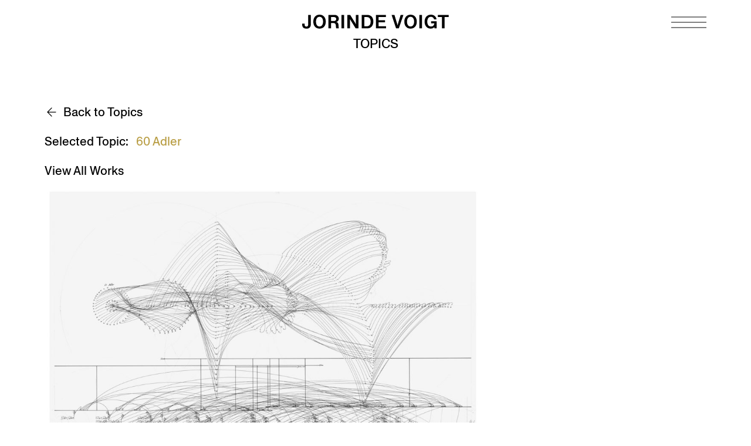

--- FILE ---
content_type: text/html; charset=UTF-8
request_url: https://jorindevoigt.com/topic/60-adler/
body_size: 7164
content:
<!doctype html>
<html lang="en-US" prefix="og: https://ogp.me/ns#">

<head><style>img.lazy{min-height:1px}</style><link href="https://jorindevoigt.com/wp-content/plugins/w3-total-cache/pub/js/lazyload.min.js" as="script">
  <meta charset="UTF-8">
  <meta name="viewport" content="width=device-width, initial-scale=1">
  
<!-- Search Engine Optimization by Rank Math - https://rankmath.com/ -->
<title>60 Adler - Jorinde Voigt</title>
<meta name="robots" content="index, follow, max-snippet:-1, max-video-preview:-1, max-image-preview:large"/>
<link rel="canonical" href="https://jorindevoigt.com/topic/60-adler/" />
<meta property="og:locale" content="en_US" />
<meta property="og:type" content="article" />
<meta property="og:title" content="60 Adler - Jorinde Voigt" />
<meta property="og:url" content="https://jorindevoigt.com/topic/60-adler/" />
<meta property="og:site_name" content="Jorinde Voigt" />
<meta property="og:image" content="https://jorindevoigt.com/wp-content/uploads/social-share-jorinde-voigt.jpg" />
<meta property="og:image:secure_url" content="https://jorindevoigt.com/wp-content/uploads/social-share-jorinde-voigt.jpg" />
<meta property="og:image:width" content="1200" />
<meta property="og:image:height" content="630" />
<meta property="og:image:type" content="image/jpeg" />
<meta name="twitter:card" content="summary_large_image" />
<meta name="twitter:title" content="60 Adler - Jorinde Voigt" />
<meta name="twitter:image" content="https://jorindevoigt.com/wp-content/uploads/social-share-jorinde-voigt.jpg" />
<meta name="twitter:label1" content="Works" />
<meta name="twitter:data1" content="1" />
<script type="application/ld+json" class="rank-math-schema">{"@context":"https://schema.org","@graph":[{"@type":"Person","@id":"https://jorindevoigt.com/#person","name":"Jorinde Voigt","image":{"@type":"ImageObject","@id":"https://jorindevoigt.com/#logo","url":"https://jorindevoigt.com/wp-content/uploads/logo-jorinde-voigt.jpg","contentUrl":"https://jorindevoigt.com/wp-content/uploads/logo-jorinde-voigt.jpg","caption":"Jorinde Voigt","inLanguage":"en-US","width":"332","height":"330"}},{"@type":"WebSite","@id":"https://jorindevoigt.com/#website","url":"https://jorindevoigt.com","name":"Jorinde Voigt","publisher":{"@id":"https://jorindevoigt.com/#person"},"inLanguage":"en-US"},{"@type":"CollectionPage","@id":"https://jorindevoigt.com/topic/60-adler/#webpage","url":"https://jorindevoigt.com/topic/60-adler/","name":"60 Adler - Jorinde Voigt","isPartOf":{"@id":"https://jorindevoigt.com/#website"},"inLanguage":"en-US"}]}</script>
<!-- /Rank Math WordPress SEO plugin -->

<link rel='dns-prefetch' href='//unpkg.com' />
<link rel="alternate" type="application/rss+xml" title="Jorinde Voigt &raquo; Feed" href="https://jorindevoigt.com/feed/" />
<link rel="alternate" type="application/rss+xml" title="Jorinde Voigt &raquo; Comments Feed" href="https://jorindevoigt.com/comments/feed/" />
<link rel="alternate" type="application/rss+xml" title="Jorinde Voigt &raquo; 60 Adler Topic Feed" href="https://jorindevoigt.com/topic/60-adler/feed/" />
<style id='wp-img-auto-sizes-contain-inline-css' type='text/css'>
img:is([sizes=auto i],[sizes^="auto," i]){contain-intrinsic-size:3000px 1500px}
/*# sourceURL=wp-img-auto-sizes-contain-inline-css */
</style>
<style id='wp-emoji-styles-inline-css' type='text/css'>

	img.wp-smiley, img.emoji {
		display: inline !important;
		border: none !important;
		box-shadow: none !important;
		height: 1em !important;
		width: 1em !important;
		margin: 0 0.07em !important;
		vertical-align: -0.1em !important;
		background: none !important;
		padding: 0 !important;
	}
/*# sourceURL=wp-emoji-styles-inline-css */
</style>
<style id='classic-theme-styles-inline-css' type='text/css'>
/*! This file is auto-generated */
.wp-block-button__link{color:#fff;background-color:#32373c;border-radius:9999px;box-shadow:none;text-decoration:none;padding:calc(.667em + 2px) calc(1.333em + 2px);font-size:1.125em}.wp-block-file__button{background:#32373c;color:#fff;text-decoration:none}
/*# sourceURL=/wp-includes/css/classic-themes.min.css */
</style>
<link rel='stylesheet' id='wp-components-css' href='https://jorindevoigt.com/wp-includes/css/dist/components/style.min.css?ver=6.9' type='text/css' media='all' />
<link rel='stylesheet' id='wp-preferences-css' href='https://jorindevoigt.com/wp-includes/css/dist/preferences/style.min.css?ver=6.9' type='text/css' media='all' />
<link rel='stylesheet' id='wp-block-editor-css' href='https://jorindevoigt.com/wp-includes/css/dist/block-editor/style.min.css?ver=6.9' type='text/css' media='all' />
<link rel='stylesheet' id='popup-maker-block-library-style-css' href='https://jorindevoigt.com/wp-content/plugins/popup-maker/dist/packages/block-library-style.css?ver=dbea705cfafe089d65f1' type='text/css' media='all' />
<link rel='stylesheet' id='flickity-css' href='//unpkg.com/flickity@2/dist/flickity.min.css?ver=2.2.2' type='text/css' media='all' />
<link rel='stylesheet' id='flickity-fade-css' href='//unpkg.com/flickity-fade@1/flickity-fade.css?ver=1.0.0' type='text/css' media='all' />
<link rel='stylesheet' id='style-css' href='https://jorindevoigt.com/wp-content/themes/jorinde/style.css?ver=0.3.5' type='text/css' media='all' />
<link rel="EditURI" type="application/rsd+xml" title="RSD" href="https://jorindevoigt.com/xmlrpc.php?rsd" />
<meta name="generator" content="WordPress 6.9" />
        <style>
            #comments {
                display: none;
            }
            .nocomments,
            .no-comments,
            .has-comments,
            .post-comments,
            .comments-link,
            .comments-area,
            .comment-respond,
            .comments-closed,
            .comments-wrapper,
            .wp-block-comments,
            .comments-area__wrapper,
            .wp-block-post-comments,
            .wp-block-comments-title,
            .wp-block-comment-template,
            .wp-block-comments-query-loop {
                display: none;
            }
            /** Blocksy **/
            li.meta-comments {
                display: none;
            }
        </style>
    <link rel="icon" href="https://jorindevoigt.com/wp-content/uploads/cropped-JV-Favicon-512-32x32.png" sizes="32x32" />
<link rel="icon" href="https://jorindevoigt.com/wp-content/uploads/cropped-JV-Favicon-512-192x192.png" sizes="192x192" />
<link rel="apple-touch-icon" href="https://jorindevoigt.com/wp-content/uploads/cropped-JV-Favicon-512-180x180.png" />
<meta name="msapplication-TileImage" content="https://jorindevoigt.com/wp-content/uploads/cropped-JV-Favicon-512-270x270.png" />
		<style type="text/css" id="wp-custom-css">
			/* äußerer Wrapper pro Eintrag */
.download-item {
    display: block !important;   /* kein Flex, keine Reihe */
    margin-bottom: 1rem;
}

.download-item .download-link {
    display: inline-flex;
    align-items: top;
    gap: 0.5rem;
    text-decoration: none;
}

table {
    height: fit-content;
}

a.download-link:hover
 {
    --tw-text-opacity: 1;
    color: rgba(185, 158, 69, var(--tw-text-opacity));
}

.pum-container, .pum-content, .pum-content+.pum-close, .pum-content+.pum-close:active, .pum-content+.pum-close:focus, .pum-content+.pum-close:hover, .pum-overlay, .pum-title {
	font-size: inherit;
}
.pum-container p {
    margin-bottom: 1em;
	  line-height: 1.375;
}
.pum-container h3 {
    max-width: 42rem;
    margin-bottom: 1rem;
}
.pum-container strong {
    font-weight: 400;
}
.pum-container a {
	text-decoration: underline;
	text-decoration-thickness: 1px !important;
}
.pum-container {
    border-radius: 0 !important;
}
.pum-content+.pum-close:hover {
    font-size: 80px;
}

.pum-container .pum-content+.pum-close {
    min-width: 0;
}
.pum-container.pum-responsive {
    height: initial;
}
@media only screen and (max-width: 768px) {
.pum-container {
    top: 20vh !important;}
.pum-container.custom-position {
    top: 20vh !important;}
}

.pum-theme-15621 .pum-content + .pum-close, .pum-theme-default-theme .pum-content + .pum-close {
    top: 20px;
}		</style>
		  <script defer data-domain="jorindevoigt.com" src="https://stats1.croox.com/js/script.js"></script>
  <meta name="google-site-verification" content="9JsMlCU5cBrEM1HnTLhsIIiuK4eNG9CzLsAmjvbtY5o" />
<style id='global-styles-inline-css' type='text/css'>
:root{--wp--preset--aspect-ratio--square: 1;--wp--preset--aspect-ratio--4-3: 4/3;--wp--preset--aspect-ratio--3-4: 3/4;--wp--preset--aspect-ratio--3-2: 3/2;--wp--preset--aspect-ratio--2-3: 2/3;--wp--preset--aspect-ratio--16-9: 16/9;--wp--preset--aspect-ratio--9-16: 9/16;--wp--preset--color--black: #000000;--wp--preset--color--cyan-bluish-gray: #abb8c3;--wp--preset--color--white: #ffffff;--wp--preset--color--pale-pink: #f78da7;--wp--preset--color--vivid-red: #cf2e2e;--wp--preset--color--luminous-vivid-orange: #ff6900;--wp--preset--color--luminous-vivid-amber: #fcb900;--wp--preset--color--light-green-cyan: #7bdcb5;--wp--preset--color--vivid-green-cyan: #00d084;--wp--preset--color--pale-cyan-blue: #8ed1fc;--wp--preset--color--vivid-cyan-blue: #0693e3;--wp--preset--color--vivid-purple: #9b51e0;--wp--preset--gradient--vivid-cyan-blue-to-vivid-purple: linear-gradient(135deg,rgb(6,147,227) 0%,rgb(155,81,224) 100%);--wp--preset--gradient--light-green-cyan-to-vivid-green-cyan: linear-gradient(135deg,rgb(122,220,180) 0%,rgb(0,208,130) 100%);--wp--preset--gradient--luminous-vivid-amber-to-luminous-vivid-orange: linear-gradient(135deg,rgb(252,185,0) 0%,rgb(255,105,0) 100%);--wp--preset--gradient--luminous-vivid-orange-to-vivid-red: linear-gradient(135deg,rgb(255,105,0) 0%,rgb(207,46,46) 100%);--wp--preset--gradient--very-light-gray-to-cyan-bluish-gray: linear-gradient(135deg,rgb(238,238,238) 0%,rgb(169,184,195) 100%);--wp--preset--gradient--cool-to-warm-spectrum: linear-gradient(135deg,rgb(74,234,220) 0%,rgb(151,120,209) 20%,rgb(207,42,186) 40%,rgb(238,44,130) 60%,rgb(251,105,98) 80%,rgb(254,248,76) 100%);--wp--preset--gradient--blush-light-purple: linear-gradient(135deg,rgb(255,206,236) 0%,rgb(152,150,240) 100%);--wp--preset--gradient--blush-bordeaux: linear-gradient(135deg,rgb(254,205,165) 0%,rgb(254,45,45) 50%,rgb(107,0,62) 100%);--wp--preset--gradient--luminous-dusk: linear-gradient(135deg,rgb(255,203,112) 0%,rgb(199,81,192) 50%,rgb(65,88,208) 100%);--wp--preset--gradient--pale-ocean: linear-gradient(135deg,rgb(255,245,203) 0%,rgb(182,227,212) 50%,rgb(51,167,181) 100%);--wp--preset--gradient--electric-grass: linear-gradient(135deg,rgb(202,248,128) 0%,rgb(113,206,126) 100%);--wp--preset--gradient--midnight: linear-gradient(135deg,rgb(2,3,129) 0%,rgb(40,116,252) 100%);--wp--preset--font-size--small: 13px;--wp--preset--font-size--medium: 20px;--wp--preset--font-size--large: 36px;--wp--preset--font-size--x-large: 42px;--wp--preset--spacing--20: 0.44rem;--wp--preset--spacing--30: 0.67rem;--wp--preset--spacing--40: 1rem;--wp--preset--spacing--50: 1.5rem;--wp--preset--spacing--60: 2.25rem;--wp--preset--spacing--70: 3.38rem;--wp--preset--spacing--80: 5.06rem;--wp--preset--shadow--natural: 6px 6px 9px rgba(0, 0, 0, 0.2);--wp--preset--shadow--deep: 12px 12px 50px rgba(0, 0, 0, 0.4);--wp--preset--shadow--sharp: 6px 6px 0px rgba(0, 0, 0, 0.2);--wp--preset--shadow--outlined: 6px 6px 0px -3px rgb(255, 255, 255), 6px 6px rgb(0, 0, 0);--wp--preset--shadow--crisp: 6px 6px 0px rgb(0, 0, 0);}:where(.is-layout-flex){gap: 0.5em;}:where(.is-layout-grid){gap: 0.5em;}body .is-layout-flex{display: flex;}.is-layout-flex{flex-wrap: wrap;align-items: center;}.is-layout-flex > :is(*, div){margin: 0;}body .is-layout-grid{display: grid;}.is-layout-grid > :is(*, div){margin: 0;}:where(.wp-block-columns.is-layout-flex){gap: 2em;}:where(.wp-block-columns.is-layout-grid){gap: 2em;}:where(.wp-block-post-template.is-layout-flex){gap: 1.25em;}:where(.wp-block-post-template.is-layout-grid){gap: 1.25em;}.has-black-color{color: var(--wp--preset--color--black) !important;}.has-cyan-bluish-gray-color{color: var(--wp--preset--color--cyan-bluish-gray) !important;}.has-white-color{color: var(--wp--preset--color--white) !important;}.has-pale-pink-color{color: var(--wp--preset--color--pale-pink) !important;}.has-vivid-red-color{color: var(--wp--preset--color--vivid-red) !important;}.has-luminous-vivid-orange-color{color: var(--wp--preset--color--luminous-vivid-orange) !important;}.has-luminous-vivid-amber-color{color: var(--wp--preset--color--luminous-vivid-amber) !important;}.has-light-green-cyan-color{color: var(--wp--preset--color--light-green-cyan) !important;}.has-vivid-green-cyan-color{color: var(--wp--preset--color--vivid-green-cyan) !important;}.has-pale-cyan-blue-color{color: var(--wp--preset--color--pale-cyan-blue) !important;}.has-vivid-cyan-blue-color{color: var(--wp--preset--color--vivid-cyan-blue) !important;}.has-vivid-purple-color{color: var(--wp--preset--color--vivid-purple) !important;}.has-black-background-color{background-color: var(--wp--preset--color--black) !important;}.has-cyan-bluish-gray-background-color{background-color: var(--wp--preset--color--cyan-bluish-gray) !important;}.has-white-background-color{background-color: var(--wp--preset--color--white) !important;}.has-pale-pink-background-color{background-color: var(--wp--preset--color--pale-pink) !important;}.has-vivid-red-background-color{background-color: var(--wp--preset--color--vivid-red) !important;}.has-luminous-vivid-orange-background-color{background-color: var(--wp--preset--color--luminous-vivid-orange) !important;}.has-luminous-vivid-amber-background-color{background-color: var(--wp--preset--color--luminous-vivid-amber) !important;}.has-light-green-cyan-background-color{background-color: var(--wp--preset--color--light-green-cyan) !important;}.has-vivid-green-cyan-background-color{background-color: var(--wp--preset--color--vivid-green-cyan) !important;}.has-pale-cyan-blue-background-color{background-color: var(--wp--preset--color--pale-cyan-blue) !important;}.has-vivid-cyan-blue-background-color{background-color: var(--wp--preset--color--vivid-cyan-blue) !important;}.has-vivid-purple-background-color{background-color: var(--wp--preset--color--vivid-purple) !important;}.has-black-border-color{border-color: var(--wp--preset--color--black) !important;}.has-cyan-bluish-gray-border-color{border-color: var(--wp--preset--color--cyan-bluish-gray) !important;}.has-white-border-color{border-color: var(--wp--preset--color--white) !important;}.has-pale-pink-border-color{border-color: var(--wp--preset--color--pale-pink) !important;}.has-vivid-red-border-color{border-color: var(--wp--preset--color--vivid-red) !important;}.has-luminous-vivid-orange-border-color{border-color: var(--wp--preset--color--luminous-vivid-orange) !important;}.has-luminous-vivid-amber-border-color{border-color: var(--wp--preset--color--luminous-vivid-amber) !important;}.has-light-green-cyan-border-color{border-color: var(--wp--preset--color--light-green-cyan) !important;}.has-vivid-green-cyan-border-color{border-color: var(--wp--preset--color--vivid-green-cyan) !important;}.has-pale-cyan-blue-border-color{border-color: var(--wp--preset--color--pale-cyan-blue) !important;}.has-vivid-cyan-blue-border-color{border-color: var(--wp--preset--color--vivid-cyan-blue) !important;}.has-vivid-purple-border-color{border-color: var(--wp--preset--color--vivid-purple) !important;}.has-vivid-cyan-blue-to-vivid-purple-gradient-background{background: var(--wp--preset--gradient--vivid-cyan-blue-to-vivid-purple) !important;}.has-light-green-cyan-to-vivid-green-cyan-gradient-background{background: var(--wp--preset--gradient--light-green-cyan-to-vivid-green-cyan) !important;}.has-luminous-vivid-amber-to-luminous-vivid-orange-gradient-background{background: var(--wp--preset--gradient--luminous-vivid-amber-to-luminous-vivid-orange) !important;}.has-luminous-vivid-orange-to-vivid-red-gradient-background{background: var(--wp--preset--gradient--luminous-vivid-orange-to-vivid-red) !important;}.has-very-light-gray-to-cyan-bluish-gray-gradient-background{background: var(--wp--preset--gradient--very-light-gray-to-cyan-bluish-gray) !important;}.has-cool-to-warm-spectrum-gradient-background{background: var(--wp--preset--gradient--cool-to-warm-spectrum) !important;}.has-blush-light-purple-gradient-background{background: var(--wp--preset--gradient--blush-light-purple) !important;}.has-blush-bordeaux-gradient-background{background: var(--wp--preset--gradient--blush-bordeaux) !important;}.has-luminous-dusk-gradient-background{background: var(--wp--preset--gradient--luminous-dusk) !important;}.has-pale-ocean-gradient-background{background: var(--wp--preset--gradient--pale-ocean) !important;}.has-electric-grass-gradient-background{background: var(--wp--preset--gradient--electric-grass) !important;}.has-midnight-gradient-background{background: var(--wp--preset--gradient--midnight) !important;}.has-small-font-size{font-size: var(--wp--preset--font-size--small) !important;}.has-medium-font-size{font-size: var(--wp--preset--font-size--medium) !important;}.has-large-font-size{font-size: var(--wp--preset--font-size--large) !important;}.has-x-large-font-size{font-size: var(--wp--preset--font-size--x-large) !important;}
/*# sourceURL=global-styles-inline-css */
</style>
</head>

<body class="">
    <a class="sr-only" href="#main">Skip to main content</a>

  <div id="nav-toggle" >
    <button aria-label="Navigation toggle">
      <svg class="stroke-current" xmlns="http://www.w3.org/2000/svg" width="36" height="24" viewBox="0 0 36 24">
        <g fill="none" stroke-width=".5">
          <path d="m3 12h30" />
          <path d="m3 12h30" />
          <path d="m3 12h30" />
        </g>
      </svg>
    </button>
  </div>

  <nav id="navigation" role="navigation">
    <div class="frame">
      <div class="navigation">
        <ul><li><a href="https://jorindevoigt.com/news/">Now</a></li>
<li><a href="https://jorindevoigt.com/works/">Works</a></li>
<li><a href="https://jorindevoigt.com/exhibitions/">Exhibitions</a></li>
<li><a href="https://jorindevoigt.com/about/">About</a></li>
<li><a href="https://jorindevoigt.com/media/">Publications</a></li>
<li><a href="https://jorindevoigt.com/texts/">Texts</a></li>
<li><a href="https://jorindevoigt.com/contact/">Contact</a></li>
<li><a href="https://jorindevoigt.com/newsletter/">Sign Up</a></li>
</ul>      </div>
      <div class="social">
        <a href="https://www.instagram.com/jorindevoigt/">
          <svg class="fill-current" xmlns="http://www.w3.org/2000/svg" width="24" height="24" viewBox="0 0 24 24">
            <path
              d="M16.98 0a6.9 6.9 0 0 1 5.08 1.98A6.94 6.94 0 0 1 24 7.02v9.96c0 2.08-.68 3.87-1.98 5.13A7.14 7.14 0 0 1 16.94 24H7.06a7.06 7.06 0 0 1-5.03-1.89A6.96 6.96 0 0 1 0 16.94V7.02C0 2.8 2.8 0 7.02 0h9.96zm.05 2.23H7.06c-1.45 0-2.7.43-3.53 1.25a4.82 4.82 0 0 0-1.3 3.54v9.92c0 1.5.43 2.7 1.3 3.58a5 5 0 0 0 3.53 1.25h9.88a5 5 0 0 0 3.53-1.25 4.73 4.73 0 0 0 1.4-3.54V7.02a5 5 0 0 0-1.3-3.49 4.82 4.82 0 0 0-3.54-1.3zM12 5.76c3.39 0 6.2 2.8 6.2 6.2a6.2 6.2 0 0 1-12.4 0 6.2 6.2 0 0 1 6.2-6.2zm0 2.22a3.99 3.99 0 0 0-3.97 3.97A3.99 3.99 0 0 0 12 15.92a3.99 3.99 0 0 0 3.97-3.97A3.99 3.99 0 0 0 12 7.98zm6.44-3.77a1.4 1.4 0 1 1 0 2.8 1.4 1.4 0 0 1 0-2.8z" />
          </svg>
        </a>
      </div>
    </div>
  </nav>
<header id="header" >
  <div class="site-name">
  <a href="https://jorindevoigt.com/">
        <svg width="364" height="35" viewBox="0 0 364 35" class="fill-current" xmlns="http://www.w3.org/2000/svg">
<path d="M363.59 5.87V0.62H336.67V5.87H346.79V34.03H353.47V5.87H363.59ZM319.67 29.4C313.8 29.4 310.51 24.77 310.51 17.47C310.51 10.17 313.66 5.25 319.48 5.25C323.63 5.25 326.74 8.11 327.21 11.5H333.42C332.37 4.34 326.64 0 319.48 0C309.55 0 303.82 7.59 303.82 17.47C303.82 27.35 309.64 34.65 318.81 34.65C324.16 34.65 326.69 32.41 327.93 30.93H328.03L328.32 34.03H333.62V16.27H320.01V21.47H328.03C327.5 26.24 324.78 29.39 319.68 29.39M297.52 0.62H290.84V34.03H297.52V0.62ZM268.98 5.25C274.9 5.25 277.81 10.74 277.81 17.33C277.81 23.92 274.9 29.41 268.98 29.41C263.06 29.41 260.2 24.11 260.2 17.33C260.2 10.55 263.16 5.25 268.98 5.25ZM268.98 34.66C278.67 34.66 284.49 27.64 284.49 17.33C284.49 7.02 278.43 0 268.98 0C259.53 0 253.51 7.21 253.51 17.33C253.51 27.45 259.24 34.66 268.98 34.66ZM221.96 0.62L233.13 34.03H239.86L251.32 0.62H244.4L238.24 20.91C237.62 23.06 237.09 25.11 236.76 26.4H236.66C236.33 24.92 235.94 23.2 235.23 21.05L229.02 0.62H221.95H221.96ZM205.64 13.8H189.65V5.88H207.79V0.62H183.06V34.03H208.07V28.73H189.64V19.09H205.63V13.79L205.64 13.8ZM154.32 5.87H159.14C160.62 5.87 162.29 6.01 163.44 6.35C168.26 7.73 169.93 11.93 169.93 17.85C169.93 23.43 167.78 26.54 164.92 27.87C163.73 28.44 162.49 28.73 160.39 28.73H154.33V5.87H154.32ZM147.74 34.03H160.96C164.83 34.03 167.21 33.36 169.36 32.17C174.28 29.35 176.66 23.86 176.66 17.13C176.66 9.35 173.41 4.34 168.5 2.05C166.4 1.09 164.49 0.62 160.62 0.62H147.73V34.03H147.74ZM119.19 0.62H112.17V34.03H118.76V16.85C118.76 14.8 118.66 12.6 118.52 10.74H118.62C119.43 12.31 120.77 14.7 121.96 16.61L132.75 34.03H139.81V0.62H133.22V17.18C133.22 19.14 133.32 22.14 133.36 24.01H133.26C132.45 22.15 131.21 19.95 130.01 18.04L119.19 0.62ZM104.25 0.62H97.57V34.03H104.25V0.62ZM71.55 5.87H77.9C79.09 5.87 80.05 5.96 80.76 6.16C83.1 6.73 84.48 8.26 84.48 10.7C84.48 13.32 83.05 14.9 80.8 15.52C80.08 15.71 79.13 15.81 77.94 15.81H71.54V5.87H71.55ZM64.97 34.03H71.56V20.81H77.1C78.63 20.81 79.53 20.95 80.35 21.29C82.31 22.05 83.26 23.68 83.5 26.21C83.83 28.88 83.74 31.98 84.45 34.04H91.04V33.9C90.56 32.85 90.42 29.27 90.23 26.93L90.13 25.5C89.94 22.68 89.37 21.39 88.41 20.3C87.41 19.01 85.93 18.49 84.4 18.3V18.2C87.74 17.34 90.94 15.24 90.94 9.85C90.94 5.65 88.41 2.35 84.26 1.16C83.12 0.83 81.68 0.63 79.44 0.63H64.98V34.04L64.97 34.03ZM43.1 5.25C49.02 5.25 51.93 10.74 51.93 17.33C51.93 23.92 49.02 29.41 43.1 29.41C37.18 29.41 34.32 24.11 34.32 17.33C34.32 10.55 37.28 5.25 43.1 5.25ZM43.1 34.66C52.79 34.66 58.61 27.64 58.61 17.33C58.61 7.02 52.55 0 43.1 0C33.65 0 27.63 7.21 27.63 17.33C27.63 27.45 33.36 34.66 43.1 34.66ZM21.53 0.62H14.94V23.68C14.94 26.16 14.89 29.5 10.55 29.5C6.44 29.5 6.01 26.49 6.01 23.15V22.34H0V24.01C0 25.78 0.14 27.16 0.48 28.26C1.72 32.6 5.11 34.75 10.69 34.75C18.19 34.75 20.62 30.5 21.29 26.68C21.48 25.58 21.53 24.48 21.53 23.15V0.62Z"/>
</svg>
  </a>
</div>  <div><a class="page-name" href="/topics/">Topics</a></div>
</header>

<main id="main" role="main" class="main-padding">


  <section class="container-default">
    <div id="tax-header">
      <div>
        <a class="back" href="/topics/">
          <div class="icon">
            <svg class="stroke-current" xmlns="http://www.w3.org/2000/svg" width="24" height="24" viewBox="0 0 24 24">
              <g fill="none" fill-rule="evenodd" stroke-linecap="round" stroke-width="1.25">
                <path d="M19 12H6M12 5l-7 7 7 7"/>
              </g>
            </svg>
          </div>
          <div>Back to Topics</div>
        </a>
      </div>
      <div class="selected">Selected Topic: <span>60 Adler</span></div>
      <div><a class="all" href="/works/">View All Works</a></div>
    </div>
  </section>

  <section class="container-grid">
    <div id="works">
                <article class="double">
            <div class="work">
              <a class="block extra-images" href="https://jorindevoigt.com/works/partitur-60-adler-60-sekunden-2007/"><img class="lazy" src="data:image/svg+xml,%3Csvg%20xmlns='http://www.w3.org/2000/svg'%20viewBox='0%200%201024%20739'%3E%3C/svg%3E" data-src="https://jorindevoigt.com/wp-content/uploads/WV-2007-50-1024x739.jpg" width="1024" height="739" /><img src="data:image/svg+xml,%3Csvg%20xmlns='http://www.w3.org/2000/svg'%20viewBox='0%200%201024%20739'%3E%3C/svg%3E" data-src="https://jorindevoigt.com/wp-content/uploads/WV-2007-50-1024x739.jpg" width="1024" height="739" class="extra-image lazy" /><div class="title text-p18">Partitur 60 Adler-60 Sekunden, 2007</div>
              </a>
            </div>
          </article>
          </div>
  </section>


</main>

  <footer id="footer" role="contentinfo">
    <div class="container-default">
      <div class="frame">
        <div class="social">
          <a href="https://www.instagram.com/jorindevoigt/">
            <svg class="fill-current" xmlns="http://www.w3.org/2000/svg" width="24" height="24" viewBox="0 0 24 24">
              <path
                d="M16.98 0a6.9 6.9 0 0 1 5.08 1.98A6.94 6.94 0 0 1 24 7.02v9.96c0 2.08-.68 3.87-1.98 5.13A7.14 7.14 0 0 1 16.94 24H7.06a7.06 7.06 0 0 1-5.03-1.89A6.96 6.96 0 0 1 0 16.94V7.02C0 2.8 2.8 0 7.02 0h9.96zm.05 2.23H7.06c-1.45 0-2.7.43-3.53 1.25a4.82 4.82 0 0 0-1.3 3.54v9.92c0 1.5.43 2.7 1.3 3.58a5 5 0 0 0 3.53 1.25h9.88a5 5 0 0 0 3.53-1.25 4.73 4.73 0 0 0 1.4-3.54V7.02a5 5 0 0 0-1.3-3.49 4.82 4.82 0 0 0-3.54-1.3zM12 5.76c3.39 0 6.2 2.8 6.2 6.2a6.2 6.2 0 0 1-12.4 0 6.2 6.2 0 0 1 6.2-6.2zm0 2.22a3.99 3.99 0 0 0-3.97 3.97A3.99 3.99 0 0 0 12 15.92a3.99 3.99 0 0 0 3.97-3.97A3.99 3.99 0 0 0 12 7.98zm6.44-3.77a1.4 1.4 0 1 1 0 2.8 1.4 1.4 0 0 1 0-2.8z" />
            </svg>
          </a>
        </div>
        <div class="navigation">
          <ul><li><a href="https://jorindevoigt.com/privacy-policy/">Privacy Policy</a></li>
<li><a href="https://jorindevoigt.com/legal-notice/">Legal Notice</a></li>
</ul>        </div>
        <div class="rights">© 2026 Jorinde Voigt. All Rights Reserved.</div>
      </div>
    </div>
  </footer>

  <script type="speculationrules">
{"prefetch":[{"source":"document","where":{"and":[{"href_matches":"/*"},{"not":{"href_matches":["/wp-*.php","/wp-admin/*","/wp-content/uploads/*","/wp-content/*","/wp-content/plugins/*","/wp-content/themes/jorinde/*","/*\\?(.+)"]}},{"not":{"selector_matches":"a[rel~=\"nofollow\"]"}},{"not":{"selector_matches":".no-prefetch, .no-prefetch a"}}]},"eagerness":"conservative"}]}
</script>
<script type="text/javascript" src="//unpkg.com/flickity@2/dist/flickity.pkgd.min.js?ver=2.2.2" id="flickity-js"></script>
<script type="text/javascript" src="//unpkg.com/flickity-fade@1/flickity-fade.js?ver=1.0.0" id="flickity-fade-js"></script>
<script type="text/javascript" src="//unpkg.com/packery@2.1/dist/packery.pkgd.min.js?ver=2.1.2" id="packery-js"></script>
<script type="text/javascript" src="https://jorindevoigt.com/wp-content/themes/jorinde/scripts.js?ver=0.3.4" id="scripts-js"></script>

  <script>window.w3tc_lazyload=1,window.lazyLoadOptions={elements_selector:".lazy",callback_loaded:function(t){var e;try{e=new CustomEvent("w3tc_lazyload_loaded",{detail:{e:t}})}catch(a){(e=document.createEvent("CustomEvent")).initCustomEvent("w3tc_lazyload_loaded",!1,!1,{e:t})}window.dispatchEvent(e)}}</script><script async src="https://jorindevoigt.com/wp-content/plugins/w3-total-cache/pub/js/lazyload.min.js"></script></body>

  </html>
<!--
Performance optimized by W3 Total Cache. Learn more: https://www.boldgrid.com/w3-total-cache/?utm_source=w3tc&utm_medium=footer_comment&utm_campaign=free_plugin

Page Caching using Disk 
Lazy Loading
Database Caching 49/63 queries in 0.056 seconds using Disk

Served from: jorindevoigt.com @ 2026-01-23 05:52:44 by W3 Total Cache
-->